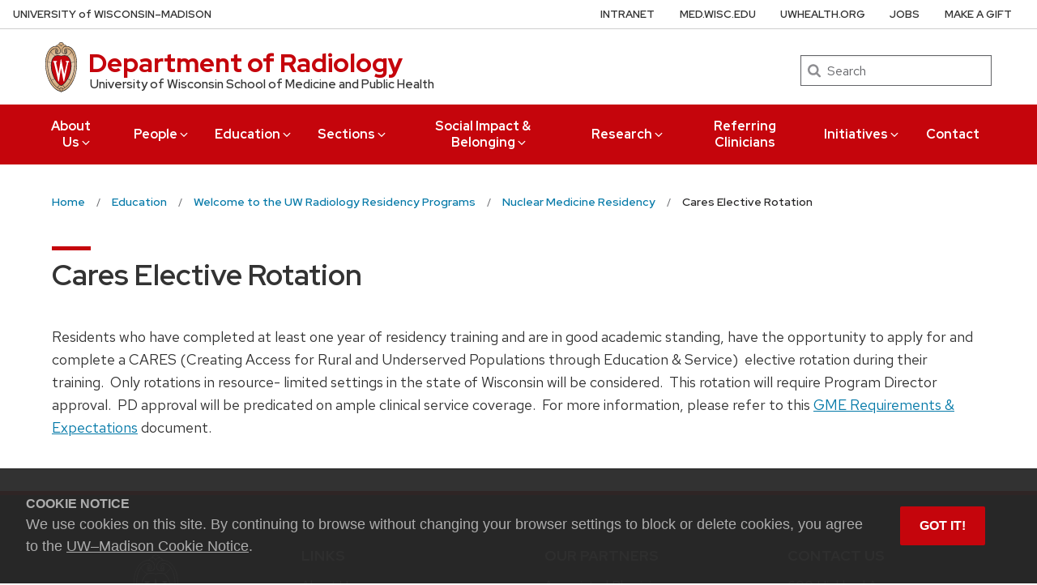

--- FILE ---
content_type: text/html; charset=UTF-8
request_url: https://radiology.wisc.edu/education/residency/nuclear-medicine-residency/cares-elective-rotation/
body_size: 16818
content:
<!DOCTYPE html>
<html lang="en-US" class="no-js">
<head>
			<!-- Global site tag (gtag.js) - Google Analytics -->
		<script async src="https://www.googletagmanager.com/gtag/js?id=G-BYP406QS5P"></script>
		<script>
			window.dataLayer = window.dataLayer || [];
			function gtag(){dataLayer.push(arguments);}
			gtag('js', new Date());
			gtag('config', 'G-BYP406QS5P');
		</script>

		<meta http-equiv="X-UA-Compatible" content="IE=edge">
	<meta charset="UTF-8">
	<meta name="viewport" content="width=device-width, initial-scale=1">
	<link rel="profile" href="http://gmpg.org/xfn/11">
	    <link rel="apple-touch-icon" href="https://radiology.wisc.edu/wp-content/themes/uw-theme/dist/images/favicons/apple-touch-icon.png">
    <link rel="icon" type="image/png" sizes="32x32" href="https://radiology.wisc.edu/wp-content/themes/uw-theme/dist/images/favicons/favicon-32x32.png">
    <link rel="icon" type="image/png" sizes="16x16" href="https://radiology.wisc.edu/wp-content/themes/uw-theme/dist/images/favicons/favicon-16x16.png">
    <link rel="manifest" href="https://radiology.wisc.edu/wp-content/themes/uw-theme/dist/images/favicons/site.webmanifest">
    <link rel="mask-icon" href="https://radiology.wisc.edu/wp-content/themes/uw-theme/dist/images/favicons/safari-pinned-tab.svg" color="#c5050c">
    <link rel="icon" href="/favicon.ico">
    <meta name="msapplication-TileColor" content="#c5050c">
    <meta name="msapplication-config" content="https://radiology.wisc.edu/wp-content/themes/uw-theme/dist/images/favicons/browserconfig.xml">
    <meta name="theme-color" content="#ffffff">
    	<script>(function(H){H.className=H.className.replace(/\bno-js\b/,'')})(document.documentElement)</script>

	<title>Cares Elective Rotation &#8211; Department of Radiology &#8211; UW–Madison</title>
<meta name='robots' content='max-image-preview:large' />
<link rel='dns-prefetch' href='//code.jquery.com' />
<link rel='dns-prefetch' href='//cdn.wisc.cloud' />
<link rel="alternate" type="application/rss+xml" title="Department of Radiology &raquo; Feed" href="https://radiology.wisc.edu/feed/" />
<link rel="alternate" type="application/rss+xml" title="Department of Radiology &raquo; Comments Feed" href="https://radiology.wisc.edu/comments/feed/" />
<link rel='stylesheet' id='wp-block-library-css' href='https://radiology.wisc.edu/wp-includes/css/dist/block-library/style.min.css?ver=6.4.6' media='all' />
<style id='classic-theme-styles-inline-css'>
/*! This file is auto-generated */
.wp-block-button__link{color:#fff;background-color:#32373c;border-radius:9999px;box-shadow:none;text-decoration:none;padding:calc(.667em + 2px) calc(1.333em + 2px);font-size:1.125em}.wp-block-file__button{background:#32373c;color:#fff;text-decoration:none}
</style>
<style id='global-styles-inline-css'>
body{--wp--preset--color--black: #000000;--wp--preset--color--cyan-bluish-gray: #abb8c3;--wp--preset--color--white: #ffffff;--wp--preset--color--pale-pink: #f78da7;--wp--preset--color--vivid-red: #cf2e2e;--wp--preset--color--luminous-vivid-orange: #ff6900;--wp--preset--color--luminous-vivid-amber: #fcb900;--wp--preset--color--light-green-cyan: #7bdcb5;--wp--preset--color--vivid-green-cyan: #00d084;--wp--preset--color--pale-cyan-blue: #8ed1fc;--wp--preset--color--vivid-cyan-blue: #0693e3;--wp--preset--color--vivid-purple: #9b51e0;--wp--preset--gradient--vivid-cyan-blue-to-vivid-purple: linear-gradient(135deg,rgba(6,147,227,1) 0%,rgb(155,81,224) 100%);--wp--preset--gradient--light-green-cyan-to-vivid-green-cyan: linear-gradient(135deg,rgb(122,220,180) 0%,rgb(0,208,130) 100%);--wp--preset--gradient--luminous-vivid-amber-to-luminous-vivid-orange: linear-gradient(135deg,rgba(252,185,0,1) 0%,rgba(255,105,0,1) 100%);--wp--preset--gradient--luminous-vivid-orange-to-vivid-red: linear-gradient(135deg,rgba(255,105,0,1) 0%,rgb(207,46,46) 100%);--wp--preset--gradient--very-light-gray-to-cyan-bluish-gray: linear-gradient(135deg,rgb(238,238,238) 0%,rgb(169,184,195) 100%);--wp--preset--gradient--cool-to-warm-spectrum: linear-gradient(135deg,rgb(74,234,220) 0%,rgb(151,120,209) 20%,rgb(207,42,186) 40%,rgb(238,44,130) 60%,rgb(251,105,98) 80%,rgb(254,248,76) 100%);--wp--preset--gradient--blush-light-purple: linear-gradient(135deg,rgb(255,206,236) 0%,rgb(152,150,240) 100%);--wp--preset--gradient--blush-bordeaux: linear-gradient(135deg,rgb(254,205,165) 0%,rgb(254,45,45) 50%,rgb(107,0,62) 100%);--wp--preset--gradient--luminous-dusk: linear-gradient(135deg,rgb(255,203,112) 0%,rgb(199,81,192) 50%,rgb(65,88,208) 100%);--wp--preset--gradient--pale-ocean: linear-gradient(135deg,rgb(255,245,203) 0%,rgb(182,227,212) 50%,rgb(51,167,181) 100%);--wp--preset--gradient--electric-grass: linear-gradient(135deg,rgb(202,248,128) 0%,rgb(113,206,126) 100%);--wp--preset--gradient--midnight: linear-gradient(135deg,rgb(2,3,129) 0%,rgb(40,116,252) 100%);--wp--preset--font-size--small: 13px;--wp--preset--font-size--medium: 20px;--wp--preset--font-size--large: 36px;--wp--preset--font-size--x-large: 42px;--wp--preset--spacing--20: 0.44rem;--wp--preset--spacing--30: 0.67rem;--wp--preset--spacing--40: 1rem;--wp--preset--spacing--50: 1.5rem;--wp--preset--spacing--60: 2.25rem;--wp--preset--spacing--70: 3.38rem;--wp--preset--spacing--80: 5.06rem;--wp--preset--shadow--natural: 6px 6px 9px rgba(0, 0, 0, 0.2);--wp--preset--shadow--deep: 12px 12px 50px rgba(0, 0, 0, 0.4);--wp--preset--shadow--sharp: 6px 6px 0px rgba(0, 0, 0, 0.2);--wp--preset--shadow--outlined: 6px 6px 0px -3px rgba(255, 255, 255, 1), 6px 6px rgba(0, 0, 0, 1);--wp--preset--shadow--crisp: 6px 6px 0px rgba(0, 0, 0, 1);}:where(.is-layout-flex){gap: 0.5em;}:where(.is-layout-grid){gap: 0.5em;}body .is-layout-flow > .alignleft{float: left;margin-inline-start: 0;margin-inline-end: 2em;}body .is-layout-flow > .alignright{float: right;margin-inline-start: 2em;margin-inline-end: 0;}body .is-layout-flow > .aligncenter{margin-left: auto !important;margin-right: auto !important;}body .is-layout-constrained > .alignleft{float: left;margin-inline-start: 0;margin-inline-end: 2em;}body .is-layout-constrained > .alignright{float: right;margin-inline-start: 2em;margin-inline-end: 0;}body .is-layout-constrained > .aligncenter{margin-left: auto !important;margin-right: auto !important;}body .is-layout-constrained > :where(:not(.alignleft):not(.alignright):not(.alignfull)){max-width: var(--wp--style--global--content-size);margin-left: auto !important;margin-right: auto !important;}body .is-layout-constrained > .alignwide{max-width: var(--wp--style--global--wide-size);}body .is-layout-flex{display: flex;}body .is-layout-flex{flex-wrap: wrap;align-items: center;}body .is-layout-flex > *{margin: 0;}body .is-layout-grid{display: grid;}body .is-layout-grid > *{margin: 0;}:where(.wp-block-columns.is-layout-flex){gap: 2em;}:where(.wp-block-columns.is-layout-grid){gap: 2em;}:where(.wp-block-post-template.is-layout-flex){gap: 1.25em;}:where(.wp-block-post-template.is-layout-grid){gap: 1.25em;}.has-black-color{color: var(--wp--preset--color--black) !important;}.has-cyan-bluish-gray-color{color: var(--wp--preset--color--cyan-bluish-gray) !important;}.has-white-color{color: var(--wp--preset--color--white) !important;}.has-pale-pink-color{color: var(--wp--preset--color--pale-pink) !important;}.has-vivid-red-color{color: var(--wp--preset--color--vivid-red) !important;}.has-luminous-vivid-orange-color{color: var(--wp--preset--color--luminous-vivid-orange) !important;}.has-luminous-vivid-amber-color{color: var(--wp--preset--color--luminous-vivid-amber) !important;}.has-light-green-cyan-color{color: var(--wp--preset--color--light-green-cyan) !important;}.has-vivid-green-cyan-color{color: var(--wp--preset--color--vivid-green-cyan) !important;}.has-pale-cyan-blue-color{color: var(--wp--preset--color--pale-cyan-blue) !important;}.has-vivid-cyan-blue-color{color: var(--wp--preset--color--vivid-cyan-blue) !important;}.has-vivid-purple-color{color: var(--wp--preset--color--vivid-purple) !important;}.has-black-background-color{background-color: var(--wp--preset--color--black) !important;}.has-cyan-bluish-gray-background-color{background-color: var(--wp--preset--color--cyan-bluish-gray) !important;}.has-white-background-color{background-color: var(--wp--preset--color--white) !important;}.has-pale-pink-background-color{background-color: var(--wp--preset--color--pale-pink) !important;}.has-vivid-red-background-color{background-color: var(--wp--preset--color--vivid-red) !important;}.has-luminous-vivid-orange-background-color{background-color: var(--wp--preset--color--luminous-vivid-orange) !important;}.has-luminous-vivid-amber-background-color{background-color: var(--wp--preset--color--luminous-vivid-amber) !important;}.has-light-green-cyan-background-color{background-color: var(--wp--preset--color--light-green-cyan) !important;}.has-vivid-green-cyan-background-color{background-color: var(--wp--preset--color--vivid-green-cyan) !important;}.has-pale-cyan-blue-background-color{background-color: var(--wp--preset--color--pale-cyan-blue) !important;}.has-vivid-cyan-blue-background-color{background-color: var(--wp--preset--color--vivid-cyan-blue) !important;}.has-vivid-purple-background-color{background-color: var(--wp--preset--color--vivid-purple) !important;}.has-black-border-color{border-color: var(--wp--preset--color--black) !important;}.has-cyan-bluish-gray-border-color{border-color: var(--wp--preset--color--cyan-bluish-gray) !important;}.has-white-border-color{border-color: var(--wp--preset--color--white) !important;}.has-pale-pink-border-color{border-color: var(--wp--preset--color--pale-pink) !important;}.has-vivid-red-border-color{border-color: var(--wp--preset--color--vivid-red) !important;}.has-luminous-vivid-orange-border-color{border-color: var(--wp--preset--color--luminous-vivid-orange) !important;}.has-luminous-vivid-amber-border-color{border-color: var(--wp--preset--color--luminous-vivid-amber) !important;}.has-light-green-cyan-border-color{border-color: var(--wp--preset--color--light-green-cyan) !important;}.has-vivid-green-cyan-border-color{border-color: var(--wp--preset--color--vivid-green-cyan) !important;}.has-pale-cyan-blue-border-color{border-color: var(--wp--preset--color--pale-cyan-blue) !important;}.has-vivid-cyan-blue-border-color{border-color: var(--wp--preset--color--vivid-cyan-blue) !important;}.has-vivid-purple-border-color{border-color: var(--wp--preset--color--vivid-purple) !important;}.has-vivid-cyan-blue-to-vivid-purple-gradient-background{background: var(--wp--preset--gradient--vivid-cyan-blue-to-vivid-purple) !important;}.has-light-green-cyan-to-vivid-green-cyan-gradient-background{background: var(--wp--preset--gradient--light-green-cyan-to-vivid-green-cyan) !important;}.has-luminous-vivid-amber-to-luminous-vivid-orange-gradient-background{background: var(--wp--preset--gradient--luminous-vivid-amber-to-luminous-vivid-orange) !important;}.has-luminous-vivid-orange-to-vivid-red-gradient-background{background: var(--wp--preset--gradient--luminous-vivid-orange-to-vivid-red) !important;}.has-very-light-gray-to-cyan-bluish-gray-gradient-background{background: var(--wp--preset--gradient--very-light-gray-to-cyan-bluish-gray) !important;}.has-cool-to-warm-spectrum-gradient-background{background: var(--wp--preset--gradient--cool-to-warm-spectrum) !important;}.has-blush-light-purple-gradient-background{background: var(--wp--preset--gradient--blush-light-purple) !important;}.has-blush-bordeaux-gradient-background{background: var(--wp--preset--gradient--blush-bordeaux) !important;}.has-luminous-dusk-gradient-background{background: var(--wp--preset--gradient--luminous-dusk) !important;}.has-pale-ocean-gradient-background{background: var(--wp--preset--gradient--pale-ocean) !important;}.has-electric-grass-gradient-background{background: var(--wp--preset--gradient--electric-grass) !important;}.has-midnight-gradient-background{background: var(--wp--preset--gradient--midnight) !important;}.has-small-font-size{font-size: var(--wp--preset--font-size--small) !important;}.has-medium-font-size{font-size: var(--wp--preset--font-size--medium) !important;}.has-large-font-size{font-size: var(--wp--preset--font-size--large) !important;}.has-x-large-font-size{font-size: var(--wp--preset--font-size--x-large) !important;}
.wp-block-navigation a:where(:not(.wp-element-button)){color: inherit;}
:where(.wp-block-post-template.is-layout-flex){gap: 1.25em;}:where(.wp-block-post-template.is-layout-grid){gap: 1.25em;}
:where(.wp-block-columns.is-layout-flex){gap: 2em;}:where(.wp-block-columns.is-layout-grid){gap: 2em;}
.wp-block-pullquote{font-size: 1.5em;line-height: 1.6;}
</style>
<link rel='stylesheet' id='uwmadison-fonts-css' href='https://radiology.wisc.edu/wp-content/themes/radiology-uw-theme-child/styles/fonts/uw-rh/fonts.0.0.1.css?ver=6.4.6' media='all' />
<link rel='stylesheet' id='uwmadison-style-css' href='https://radiology.wisc.edu/wp-content/themes/radiology-uw-theme-child/styles/main.min.css?ver=1.25.0' media='all' />
<link rel='stylesheet' id='radiology-style-css' href='https://radiology.wisc.edu/wp-content/themes/radiology-uw-theme-child/style.css?ver=1.1.0-uw1.16.0' media='all' />
<link rel='stylesheet' id='dashicons-css' href='https://radiology.wisc.edu/wp-includes/css/dashicons.min.css?ver=6.4.6' media='all' />
<link rel='stylesheet' id='vertical-menu-css' href='https://radiology.wisc.edu/wp-content/themes/radiology-uw-theme-child/styles/vertical-menu.css?ver=6.4.6' media='all' />
<link rel='stylesheet' id='faculty-list-css' href='https://radiology.wisc.edu/wp-content/themes/radiology-uw-theme-child/styles/faculty-list.css?ver=6.4.6' media='all' />
<link rel='stylesheet' id='featherlight-lightbox-css' href='https://radiology.wisc.edu/wp-content/themes/radiology-uw-theme-child/vendor/styles/featherlight.min.css?ver=6.4.6' media='all' />
<link rel='stylesheet' id='featherlight-custom-css' href='https://radiology.wisc.edu/wp-content/themes/radiology-uw-theme-child/styles/featherlight-custom.css?ver=6.4.6' media='all' />
<!--[if lt IE 10]>
<link rel='stylesheet' id='uwmadison-ie-css' href='https://radiology.wisc.edu/wp-content/themes/uw-theme/dist/css/ie.css?ver=1.16.0' media='all' />
<![endif]-->
<link rel="https://api.w.org/" href="https://radiology.wisc.edu/wp-json/" /><link rel="alternate" type="application/json" href="https://radiology.wisc.edu/wp-json/wp/v2/pages/21905" /><link rel="EditURI" type="application/rsd+xml" title="RSD" href="https://radiology.wisc.edu/xmlrpc.php?rsd" />

<link rel="canonical" href="https://radiology.wisc.edu/education/residency/nuclear-medicine-residency/cares-elective-rotation/" />
<link rel='shortlink' href='https://radiology.wisc.edu/?p=21905' />
<link rel="alternate" type="application/json+oembed" href="https://radiology.wisc.edu/wp-json/oembed/1.0/embed?url=https%3A%2F%2Fradiology.wisc.edu%2Feducation%2Fresidency%2Fnuclear-medicine-residency%2Fcares-elective-rotation%2F" />
<link rel="alternate" type="text/xml+oembed" href="https://radiology.wisc.edu/wp-json/oembed/1.0/embed?url=https%3A%2F%2Fradiology.wisc.edu%2Feducation%2Fresidency%2Fnuclear-medicine-residency%2Fcares-elective-rotation%2F&#038;format=xml" />
    <!-- Generic meta tags -->
    <meta name="description" content="Residents who have completed at least one year of residency training and are in good academic standing, have the opportunity to apply for and complete a CARES (Creating Access for Rural and Underserved Populations through Education &amp; Service)  elective rotation during their training.  Only rotations in resource- limited settings in the state of Wisconsin will&hellip;" />

    <!-- Open Graph meta tags -->
    <meta property="og:title" content="Cares Elective Rotation" />
	<meta property="og:url" content="https://radiology.wisc.edu/education/residency/nuclear-medicine-residency/cares-elective-rotation/" />
	<meta property="og:description" content="Residents who have completed at least one year of residency training and are in good academic standing, have the opportunity to apply for and complete a CARES (Creating Access for Rural and Underserved Populations through Education &amp; Service)  elective rotation during their training.  Only rotations in resource- limited settings in the state of Wisconsin will&hellip;" />
	<meta property="og:site_name" content="Department of Radiology" />

    <meta property="og:type" content="website" />
    
    
    <!-- Schema.org meta tags -->
    <meta itemprop="name" content="Cares Elective Rotation">
	<meta itemprop="description" content="Residents who have completed at least one year of residency training and are in good academic standing, have the opportunity to apply for and complete a CARES (Creating Access for Rural and Underserved Populations through Education &amp; Service)  elective rotation during their training.  Only rotations in resource- limited settings in the state of Wisconsin will&hellip;">
    
    <!-- Twitter meta tags -->
    <meta name="twitter:card" content="summary" />
    <meta name="twitter:title" content="Cares Elective Rotation" />
	<meta name="twitter:description" content="Residents who have completed at least one year of residency training and are in good academic standing, have the opportunity to apply for and complete a CARES (Creating Access for Rural and Underserved Populations through Education &amp; Service)  elective rotation during their training.  Only rotations in resource- limited settings in the state of Wisconsin will&hellip;" />
    		<style id="wp-custom-css">
			.div1 {
    margin-top: -10!important;
    margin-bottom: -10!important;
		padding: 0!important;
}

.div2 {
    margin-top: -10!important;
    margin-bottom: -10!important;
		padding-top: 0!important;
		padding-bottom: 10!important;
}
.div3 {
    margin-top: -10!important;
    margin-bottom: -10!important;
		padding-top: 10!important;
		padding-bottom: 0!important;
}		</style>
		
	</head>

<body class="page-template-default page page-id-21905 page-child parent-pageid-3180 uw-body-font-serif uw-white-bg single-author singular">
<a class="show-on-focus" href="#main" id="skip-link">Skip to main content</a>

	
	<div class="uw-global-bar uw-global-bar-inverse" role="navigation">
		<a class="uw-global-name-link" href="https://www.wisc.edu" aria-label="University of Wisconsin Madison home page">U<span>niversity <span class="uw-of">of</span> </span>W<span>isconsin</span>–Madison</a>
	</div>
	<header class="uw-header uw-has-search">
		<div class="uw-header-container">
			<div class="uw-header-crest-title">
				<div class="uw-header-crest">
  <a href="https://radiology.wisc.edu/" aria-hidden="true" tabindex="-1"><svg viewBox="0 0 55.5 87.28" version="1.1" role="img" focusable="false" aria-hidden="true" aria-labelledby="dynid6978d9df8d2b99.38775103">
      <title id="dynid6978d9df8d2b99.38775103">UW Crest</title>
      <style>
        .cls-1{fill:url(#Web_Shield_blend);}
        .cls-2{fill:#282728;}
        .cls-3{fill:#c5050c;}
        .cls-4{fill:#fff;}
      </style>
      <g>

        <radialGradient id="Web_Shield_blend" cx="46.25" cy="16.57" r="33.44" gradientTransform="translate(-22.22 26.01) scale(1.09 1.09)" gradientUnits="userSpaceOnUse"><stop offset="0.17" stop-color="#fff"/><stop offset="0.3" stop-color="#f6ede4"/><stop offset="0.69" stop-color="#debe9b"/><stop offset="0.87" stop-color="#d4ac7f"/></radialGradient>
      </g>
      <path id="Gold_gradient" data-name="Gold gradient" class="cls-1" d="M28,87.36a3.78,3.78,0,0,1-1.05-1.16l-0.06-.09-0.11,0C8.65,81.86-1.45,54,.83,31.71a47.71,47.71,0,0,1,1.29-7.25,35.39,35.39,0,0,1,2.33-6.39,23.55,23.55,0,0,1,3.75-5.65A14.7,14.7,0,0,1,19,7.28,0.33,0.33,0,0,0,19.33,7,5.49,5.49,0,0,1,23.21,4.4l0.19,0,0-.19A4.69,4.69,0,0,1,28,.64a4.76,4.76,0,0,1,4.56,3.54l0,0.19,0.19,0A5.51,5.51,0,0,1,36.67,7a0.32,0.32,0,0,0,.37.26,14.7,14.7,0,0,1,10.77,5.13,24,24,0,0,1,4.24,6.71l0.23,0.55a42.56,42.56,0,0,1,2.89,12C57.45,54,47.35,81.86,29.23,86.08l-0.11,0-0.06.09A3.78,3.78,0,0,1,28,87.36Z" transform="translate(-0.25 -0.36)"/><path id="Black" class="cls-2" d="M55.43,31.68a49.49,49.49,0,0,0-.86-5.5,39.81,39.81,0,0,0-1.39-4.93,31.29,31.29,0,0,0-2.23-4.93,22.63,22.63,0,0,0-3-4.1A14.94,14.94,0,0,0,37,7H36.94a5.77,5.77,0,0,0-4.16-2.91,4.93,4.93,0,0,0-9.56,0A5.77,5.77,0,0,0,19.06,7H19A14.94,14.94,0,0,0,8,12.23a22.63,22.63,0,0,0-3,4.1,31.29,31.29,0,0,0-2.23,4.93,39.81,39.81,0,0,0-1.39,4.93,49.49,49.49,0,0,0-.86,5.5C-1.73,54.3,8.44,82.1,26.73,86.36A3.17,3.17,0,0,0,28,87.64a3.17,3.17,0,0,0,1.27-1.28C47.56,82.1,57.73,54.3,55.43,31.68ZM28,1.23A3.9,3.9,0,0,1,31.93,4a4.86,4.86,0,0,0-3.86,2.47,0.17,0.17,0,0,1-.07.09,0.15,0.15,0,0,1-.07-0.09A4.86,4.86,0,0,0,24.07,4,3.9,3.9,0,0,1,28,1.23ZM26.14,5.52a3.51,3.51,0,0,1,1.59,2.11A0.46,0.46,0,0,0,28,8a0.46,0.46,0,0,0,.27-0.42,3.51,3.51,0,0,1,1.59-2.11,4.19,4.19,0,0,1,6,1.58,13.38,13.38,0,0,0-1.67.42,6.6,6.6,0,0,0-2.38,1.32,9.4,9.4,0,0,0-3,6.1c-0.67,7.31,7.72,6.16,8.14,6.13,1.08,0,1.9-1.71,1.9-4s-0.84-4-1.9-4c-0.65,0-1.77.52-1.88,2.55C35,17.1,35.7,19,36.6,19.11c0.47,0.06.89-.76,1-1.6s0.06-1.87-.59-2a0.38,0.38,0,0,0-.46.28A3.83,3.83,0,0,1,37,17.1c0,1.25-1.28.63-1.12-1.36C36,14,36.89,14.09,36.93,14.09c0.5,0,1.26,1,1.26,3,0,1.75-.84,3.63-2.46,2.65-1.36-1-1.89-3.28-1.52-5,0.17-.81.87-3,3.13-3,3.26,0,6.3,1.71,8.72,4.9-0.27.85-1.95,4.1-7.28,7.21l-0.29.15a11,11,0,0,0-4.93-1,27.07,27.07,0,0,0-4.64.74,4.09,4.09,0,0,1-.92.15h0a4.09,4.09,0,0,1-.92-0.15A27.07,27.07,0,0,0,22.44,23a11,11,0,0,0-4.93,1l-0.29-.15c-5.34-3.11-7-6.36-7.28-7.21,2.42-3.19,5.46-4.9,8.72-4.9,2.26,0,3,2.21,3.13,3,0.38,1.77-.16,4.05-1.52,5-1.61,1-2.46-.9-2.46-2.65,0-2,.76-3,1.26-3,0,0,.94-0.11,1.09,1.65,0.17,2-1.09,2.61-1.12,1.36a3.83,3.83,0,0,1,.39-1.34A0.38,0.38,0,0,0,19,15.48c-0.65.16-.71,1.3-0.59,2s0.56,1.66,1,1.6c0.9-.12,1.6-2,1.52-3.44-0.1-2-1.23-2.55-1.88-2.55-1.06,0-1.9,1.71-1.9,4s0.82,4,1.9,4c0.42,0,8.81,1.18,8.14-6.13a9.4,9.4,0,0,0-3-6.1,6.6,6.6,0,0,0-2.38-1.32A13.38,13.38,0,0,0,20.1,7.1,4.19,4.19,0,0,1,26.14,5.52ZM10.28,36.18A32.49,32.49,0,0,0,10,39.49a44.42,44.42,0,0,0,2,15.25,49.48,49.48,0,0,0,4.13,9.32A11.48,11.48,0,0,1,11,66.39,66.66,66.66,0,0,1,4.53,34.57,16.13,16.13,0,0,0,10.28,36.18ZM4.56,34c0.44-7.31,2.29-13.05,5-16.87,0.48,1.24,2.57,4.35,7.39,7.18-4.1,2.47-6,7.56-6.58,11.36A15.81,15.81,0,0,1,4.56,34ZM16.41,64.53c3.08,5.3,6.12,8.46,8.45,10.13A11.54,11.54,0,0,1,21.32,79c-4-2.7-7.4-7-10.07-12.13A11.81,11.81,0,0,0,16.41,64.53ZM25.33,75A12.2,12.2,0,0,0,28,76.46,12.2,12.2,0,0,0,30.67,75a12,12,0,0,0,3.53,4.34,18.69,18.69,0,0,1-3.58,1.78s0-.09,0-0.13c-0.26-1.32-2-1.59-2.61-1.59s-2.35.27-2.61,1.59c0,0,0,.09,0,0.13a18.69,18.69,0,0,1-3.58-1.78A12,12,0,0,0,25.33,75Zm5.81-.32c2.33-1.67,5.37-4.83,8.45-10.13a11.81,11.81,0,0,0,5.16,2.36C42.08,72,38.69,76.32,34.68,79A11.54,11.54,0,0,1,31.14,74.66Zm8.72-10.61A49.48,49.48,0,0,0,44,54.73a44.1,44.1,0,0,0,1.66-7.32A44.34,44.34,0,0,0,46,39.49a32.49,32.49,0,0,0-.32-3.31,16.13,16.13,0,0,0,5.75-1.61A66.66,66.66,0,0,1,45,66.39,11.48,11.48,0,0,1,39.86,64.05Zm5.78-28.4c-0.62-3.8-2.5-8.8-6.58-11.36,4.82-2.83,6.92-5.94,7.39-7.18,2.69,3.82,4.55,9.56,5,16.87A15.81,15.81,0,0,1,45.64,35.65ZM25,84.76a23.29,23.29,0,0,1-5.87-2.93,27.5,27.5,0,0,1-3.25-2.62,31.1,31.1,0,0,1-2.35-2.47q-0.76-.88-1.46-1.81a47.49,47.49,0,0,1-5.58-9.69A63.9,63.9,0,0,1,3.09,55,70.46,70.46,0,0,1,1.3,44.19a64.57,64.57,0,0,1-.07-10.84C1.4,31.43,1.63,29.5,2,27.59A39.32,39.32,0,0,1,3.4,22a31,31,0,0,1,2.1-4.86,20.93,20.93,0,0,1,3.15-4.44,16.19,16.19,0,0,1,4-3.1,13.93,13.93,0,0,1,1.93-.87q0.51-.18,1-0.32a8.82,8.82,0,0,1,1-.26,14,14,0,0,1,2.56-.21,7.58,7.58,0,0,1,3.88,1,8,8,0,0,1,3.34,6c0.39,4.52-4.21,5.23-5.11,5.22-0.14,0-.21-0.13.24-0.59a6.53,6.53,0,0,0,1-5.1c-0.44-2.07-1.9-3.69-4-3.69a11.16,11.16,0,0,0-8.12,3.89A22.78,22.78,0,0,0,6,22.61,42.69,42.69,0,0,0,3.76,34,62.43,62.43,0,0,0,4,44.63,68.71,68.71,0,0,0,5.94,55.22a60.82,60.82,0,0,0,3.53,9.85,43.36,43.36,0,0,0,5.48,9A25.89,25.89,0,0,0,23.08,81a18.15,18.15,0,0,0,2.21,1A6.71,6.71,0,0,0,26,85,6.63,6.63,0,0,1,25,84.76Zm3.29,1.55a0.6,0.6,0,0,1-.31.21,0.6,0.6,0,0,1-.31-0.21,6.49,6.49,0,0,1-1.51-5.17c0.12-.64,1.2-0.93,1.82-0.94s1.7,0.3,1.82.94A6.49,6.49,0,0,1,28.31,86.3ZM54.7,44.19A70.46,70.46,0,0,1,52.91,55a63.9,63.9,0,0,1-3.42,10.2,47.49,47.49,0,0,1-5.58,9.69q-0.7.93-1.46,1.81a31.1,31.1,0,0,1-2.35,2.47,27.5,27.5,0,0,1-3.25,2.62A23.29,23.29,0,0,1,31,84.76,6.63,6.63,0,0,1,30,85a6.71,6.71,0,0,0,.67-3.1,18.15,18.15,0,0,0,2.21-1,25.89,25.89,0,0,0,8.13-6.87,43.36,43.36,0,0,0,5.48-9,60.82,60.82,0,0,0,3.53-9.85A68.71,68.71,0,0,0,52,44.63,62.43,62.43,0,0,0,52.24,34,42.69,42.69,0,0,0,50,22.61a22.78,22.78,0,0,0-4.47-7.87,11.16,11.16,0,0,0-8.12-3.89c-2.12,0-3.58,1.62-4,3.69a6.53,6.53,0,0,0,1,5.1c0.45,0.46.38,0.59,0.24,0.59-0.9,0-5.51-.71-5.11-5.22a8,8,0,0,1,3.34-6,7.58,7.58,0,0,1,3.88-1,14,14,0,0,1,2.56.21,8.77,8.77,0,0,1,1,.26q0.52,0.14,1,.32a13.93,13.93,0,0,1,1.93.87,16.19,16.19,0,0,1,4,3.1,20.93,20.93,0,0,1,3.15,4.44A31,31,0,0,1,52.6,22,39.32,39.32,0,0,1,54,27.59c0.35,1.91.58,3.84,0.74,5.77A64.57,64.57,0,0,1,54.7,44.19Z" transform="translate(-0.25 -0.36)"/><path id="Red" class="cls-3" d="M45,39.63c-0.11-2.69-.9-10.9-6.48-14.46A9.41,9.41,0,0,0,34.18,24c-2.74-.18-4.77.87-6.14,0.91H28c-1.37,0-3.42-1.09-6.16-.91a9.35,9.35,0,0,0-4.37,1.21C11.85,28.73,11.07,36.94,11,39.63a43.52,43.52,0,0,0,3.54,19C18.36,67.12,23,73.14,27.63,75.19L28,75.35l0.37-.16c4.61-2,9.27-8.06,13.14-16.57A43.53,43.53,0,0,0,45,39.63Z" transform="translate(-0.25 -0.36)"/><path id="W" class="cls-4" d="M36.3,33.18V35L36.67,35h0.18a1.17,1.17,0,0,1,.82.28,1.27,1.27,0,0,1,.21,1.11s-3.74,16.19-4.45,19.27c-0.82-3.9-5.26-25.18-5.26-25.18l0-.09H27.27v0.1L23.4,55.32,19,36.37a2.7,2.7,0,0,1,0-.28,1.27,1.27,0,0,1,.31-1A1,1,0,0,1,20,34.92l0.37,0v-1.8H14.13v1.76l0.28,0a1.16,1.16,0,0,1,.95.83L23,68.48l0,0.09h1.1v-0.1l3.56-23.3,4.53,23.31,0,0.09h1l7.25-32.78a1,1,0,0,1,1-.75h0.07l0.36,0V33.18H36.3Z" transform="translate(-0.25 -0.36)"/>
    </svg></a>
</div>				<div class="uw-title-tagline">
										<div id="site-title" class="uw-site-title uw-red-title ">
						<a href="https://radiology.wisc.edu/" rel="home">Department of Radiology</a>
					</div>

					
											<div id="site-description" class="uw-site-tagline">University of Wisconsin School of Medicine and Public Health</div>
									</div>
			</div>
								<div class="uw-header-search">
						  <form role="search" class="uw-search-form" method="get" id="searchform" action="https://radiology.wisc.edu/">
    <label for="s" class="show-for-sr">Search</label>
    <input type="text" class="field uw-search-input" name="s" id="s" placeholder="Search" />
    <input type="submit" class="submit uw-search-submit uw-button" name="submit" id="searchsubmit" value="Search" />
  </form>
					</div>
					</div>
	</header><!-- #branding -->

	
			<button class="uw-mobile-menu-button-bar " aria-label="Open menu" aria-expanded="false" aria-controls="uw-top-menus"><span>Menu</span><svg viewBox="0 0 1024 1024" version="1.1" role="img" focusable="false" aria-labelledby="dynid6978d9df8d7392.31421024">
      <title id="dynid6978d9df8d7392.31421024">open menu</title>
      <path class="path1" d="M128 256h768v86h-768v-86zM128 554v-84h768v84h-768zM128 768v-86h768v86h-768z"/>
    </svg><svg viewBox="0 0 805 1024" version="1.1" role="img" focusable="false" aria-labelledby="dynid6978d9df8d7a80.84673163">
      <title id="dynid6978d9df8d7a80.84673163">close</title>
      <path class="path1" d="M741.714 755.429q0 22.857-16 38.857l-77.714 77.714q-16 16-38.857 16t-38.857-16l-168-168-168 168q-16 16-38.857 16t-38.857-16l-77.714-77.714q-16-16-16-38.857t16-38.857l168-168-168-168q-16-16-16-38.857t16-38.857l77.714-77.714q16-16 38.857-16t38.857 16l168 168 168-168q16-16 38.857-16t38.857 16l77.714 77.714q16 16 16 38.857t-16 38.857l-168 168 168 168q16 16 16 38.857z"/>
    </svg></button>

		<div id="uw-top-menus" class="uw-is-visible uw-horizontal uw-hidden" aria-hidden="false">
							<div class="uw-main-nav">
										<nav class="uw-nav-menu" aria-label="Main Menu">
						<ul id="uw-main-nav" class=""><li id="menu-item-27371" class="menu-item menu-item-type-post_type menu-item-object-page menu-item-has-children uw-dropdown menu-item-27371"><a href="https://radiology.wisc.edu/about-us/" aria-haspopup="true" aria-expanded="false">About Us<svg class="uw-caret" viewBox="0 0 1792 1792" version="1.1" role="img" focusable="false" aria-hidden="true" aria-labelledby="dynid6978d9df9d9903.80048513">
      <title id="dynid6978d9df9d9903.80048513">Expand</title>
      <path d="M1395 736q0 13-10 23l-466 466q-10 10-23 10t-23-10l-466-466q-10-10-10-23t10-23l50-50q10-10 23-10t23 10l393 393 393-393q10-10 23-10t23 10l50 50q10 10 10 23z"/>
    </svg><svg class="uw-caret" viewBox="0 0 1792 1792" version="1.1" role="img" focusable="false" aria-hidden="true" aria-labelledby="dynid6978d9df9d9e41.75309645">
      <title id="dynid6978d9df9d9e41.75309645">Collapse</title>
      <path d="M1395 1184q0 13-10 23l-50 50q-10 10-23 10t-23-10l-393-393-393 393q-10 10-23 10t-23-10l-50-50q-10-10-10-23t10-23l466-466q10-10 23-10t23 10l466 466q10 10 10 23z"/>
    </svg></a>
<ul aria-hidden="true"  aria-label="About Us submenu"  class="sub-menu uw-child-menu">
	<li id="menu-item-27372" class="menu-item menu-item-type-post_type menu-item-object-page menu-item-27372"><a href="https://radiology.wisc.edu/about-us/">About Us</a></li>
	<li id="menu-item-27375" class="menu-item menu-item-type-custom menu-item-object-custom menu-item-27375"><a href="https://radiology.wisc.edu/news/year/2026/page/1/">News</a></li>
	<li id="menu-item-27374" class="menu-item menu-item-type-post_type menu-item-object-page menu-item-27374"><a href="https://radiology.wisc.edu/history/">History</a></li>
	<li id="menu-item-27373" class="menu-item menu-item-type-post_type menu-item-object-page menu-item-27373"><a href="https://radiology.wisc.edu/jobs/">Jobs</a></li>
</ul>
</li>
<li id="menu-item-274" class="menu-item menu-item-type-custom menu-item-object-custom menu-item-has-children uw-dropdown menu-item-274"><a aria-haspopup="true" aria-expanded="false">People<svg class="uw-caret" viewBox="0 0 1792 1792" version="1.1" role="img" focusable="false" aria-hidden="true" aria-labelledby="dynid6978d9df9db368.56074646">
      <title id="dynid6978d9df9db368.56074646">Expand</title>
      <path d="M1395 736q0 13-10 23l-466 466q-10 10-23 10t-23-10l-466-466q-10-10-10-23t10-23l50-50q10-10 23-10t23 10l393 393 393-393q10-10 23-10t23 10l50 50q10 10 10 23z"/>
    </svg><svg class="uw-caret" viewBox="0 0 1792 1792" version="1.1" role="img" focusable="false" aria-hidden="true" aria-labelledby="dynid6978d9df9db730.55809699">
      <title id="dynid6978d9df9db730.55809699">Collapse</title>
      <path d="M1395 1184q0 13-10 23l-50 50q-10 10-23 10t-23-10l-393-393-393 393q-10 10-23 10t-23-10l-50-50q-10-10-10-23t10-23l466-466q10-10 23-10t23 10l466 466q10 10 10 23z"/>
    </svg></a>
<ul aria-hidden="true"  aria-label="People submenu"  class="sub-menu uw-child-menu">
	<li id="menu-item-216" class="menu-item menu-item-type-post_type menu-item-object-page menu-item-216"><a href="https://radiology.wisc.edu/faculty/">Faculty</a></li>
	<li id="menu-item-25554" class="menu-item menu-item-type-post_type menu-item-object-page menu-item-25554"><a href="https://radiology.wisc.edu/staff-directory/">Staff</a></li>
</ul>
</li>
<li id="menu-item-6579" class="menu-item menu-item-type-custom menu-item-object-custom menu-item-has-children uw-dropdown menu-item-6579"><a href="https://www.radiology.wisc.edu/education/" aria-haspopup="true" aria-expanded="false">Education<svg class="uw-caret" viewBox="0 0 1792 1792" version="1.1" role="img" focusable="false" aria-hidden="true" aria-labelledby="dynid6978d9df9dc506.36474782">
      <title id="dynid6978d9df9dc506.36474782">Expand</title>
      <path d="M1395 736q0 13-10 23l-466 466q-10 10-23 10t-23-10l-466-466q-10-10-10-23t10-23l50-50q10-10 23-10t23 10l393 393 393-393q10-10 23-10t23 10l50 50q10 10 10 23z"/>
    </svg><svg class="uw-caret" viewBox="0 0 1792 1792" version="1.1" role="img" focusable="false" aria-hidden="true" aria-labelledby="dynid6978d9df9dc8b1.61741734">
      <title id="dynid6978d9df9dc8b1.61741734">Collapse</title>
      <path d="M1395 1184q0 13-10 23l-50 50q-10 10-23 10t-23-10l-393-393-393 393q-10 10-23 10t-23-10l-50-50q-10-10-10-23t10-23l466-466q10-10 23-10t23 10l466 466q10 10 10 23z"/>
    </svg></a>
<ul aria-hidden="true"  aria-label="Education submenu"  class="sub-menu uw-child-menu">
	<li id="menu-item-27463" class="menu-item menu-item-type-post_type menu-item-object-page current-page-ancestor menu-item-27463"><a href="https://radiology.wisc.edu/education/residency/">Residency</a></li>
	<li id="menu-item-20894" class="menu-item menu-item-type-post_type menu-item-object-page menu-item-20894"><a href="https://radiology.wisc.edu/education/fellowships/">Fellowships</a></li>
	<li id="menu-item-3328" class="menu-item menu-item-type-post_type menu-item-object-page menu-item-3328"><a href="https://radiology.wisc.edu/education/medical-students/">Medical Students</a></li>
	<li id="menu-item-3330" class="menu-item menu-item-type-post_type menu-item-object-page menu-item-3330"><a href="https://radiology.wisc.edu/conferences/">Conferences</a></li>
	<li id="menu-item-4752" class="menu-item menu-item-type-post_type menu-item-object-page menu-item-4752"><a href="https://radiology.wisc.edu/?page_id=4750">Resources</a></li>
	<li id="menu-item-3329" class="menu-item menu-item-type-post_type menu-item-object-page menu-item-3329"><a href="https://radiology.wisc.edu/?page_id=907">Public Service</a></li>
	<li id="menu-item-6583" class="menu-item menu-item-type-post_type menu-item-object-page menu-item-6583"><a href="https://radiology.wisc.edu/?page_id=6580">Online Resources</a></li>
	<li id="menu-item-20558" class="menu-item menu-item-type-post_type menu-item-object-page menu-item-20558"><a href="https://radiology.wisc.edu/education/training-verifications/">Training Verifications</a></li>
</ul>
</li>
<li id="menu-item-432" class="menu-item menu-item-type-post_type menu-item-object-page menu-item-has-children uw-dropdown menu-item-432"><a href="https://radiology.wisc.edu/sections/" aria-haspopup="true" aria-expanded="false">Sections<svg class="uw-caret" viewBox="0 0 1792 1792" version="1.1" role="img" focusable="false" aria-hidden="true" aria-labelledby="dynid6978d9df9de9f0.58059689">
      <title id="dynid6978d9df9de9f0.58059689">Expand</title>
      <path d="M1395 736q0 13-10 23l-466 466q-10 10-23 10t-23-10l-466-466q-10-10-10-23t10-23l50-50q10-10 23-10t23 10l393 393 393-393q10-10 23-10t23 10l50 50q10 10 10 23z"/>
    </svg><svg class="uw-caret" viewBox="0 0 1792 1792" version="1.1" role="img" focusable="false" aria-hidden="true" aria-labelledby="dynid6978d9df9dee16.27494859">
      <title id="dynid6978d9df9dee16.27494859">Collapse</title>
      <path d="M1395 1184q0 13-10 23l-50 50q-10 10-23 10t-23-10l-393-393-393 393q-10 10-23 10t-23-10l-50-50q-10-10-10-23t10-23l466-466q10-10 23-10t23 10l466 466q10 10 10 23z"/>
    </svg></a>
<ul aria-hidden="true"  aria-label="Sections submenu"  class="sub-menu uw-child-menu">
	<li id="menu-item-442" class="menu-item menu-item-type-post_type menu-item-object-page menu-item-442"><a href="https://radiology.wisc.edu/sections/abdominal-imaging-and-intervention/">Abdominal Imaging and Intervention</a></li>
	<li id="menu-item-441" class="menu-item menu-item-type-post_type menu-item-object-page menu-item-441"><a href="https://radiology.wisc.edu/sections/breast-imaging/">Breast Imaging and Intervention</a></li>
	<li id="menu-item-440" class="menu-item menu-item-type-post_type menu-item-object-page menu-item-440"><a href="https://radiology.wisc.edu/sections/cardiovascular-imaging/">Cardiovascular Imaging</a></li>
	<li id="menu-item-25223" class="menu-item menu-item-type-post_type menu-item-object-page menu-item-25223"><a href="https://radiology.wisc.edu/sections/clinical-imaging-physics/">Clinical Imaging Physics</a></li>
	<li id="menu-item-439" class="menu-item menu-item-type-post_type menu-item-object-page menu-item-439"><a href="https://radiology.wisc.edu/sections/community-radiology/">Community Radiology</a></li>
	<li id="menu-item-26064" class="menu-item menu-item-type-post_type menu-item-object-page menu-item-26064"><a href="https://radiology.wisc.edu/sections/emergency-radiology/">Emergency Radiology</a></li>
	<li id="menu-item-4153" class="menu-item menu-item-type-post_type menu-item-object-page menu-item-4153"><a href="https://radiology.wisc.edu/sections/imaging-sciences/">Imaging Sciences</a></li>
	<li id="menu-item-22012" class="menu-item menu-item-type-post_type menu-item-object-page menu-item-22012"><a href="https://radiology.wisc.edu/sections/informatics/">Informatics</a></li>
	<li id="menu-item-438" class="menu-item menu-item-type-post_type menu-item-object-page menu-item-438"><a href="https://radiology.wisc.edu/sections/interventional-radiology/">Interventional Radiology</a></li>
	<li id="menu-item-437" class="menu-item menu-item-type-post_type menu-item-object-page menu-item-437"><a href="https://radiology.wisc.edu/sections/musculoskeletal-imaging-and-intervention/">Musculoskeletal Imaging and Intervention</a></li>
	<li id="menu-item-436" class="menu-item menu-item-type-post_type menu-item-object-page menu-item-436"><a href="https://radiology.wisc.edu/sections/neuroradiology/">Neuroradiology</a></li>
	<li id="menu-item-435" class="menu-item menu-item-type-post_type menu-item-object-page menu-item-435"><a href="https://radiology.wisc.edu/sections/nuclear-medicinepet-imaging/">Nuclear Medicine and Molecular Imaging</a></li>
	<li id="menu-item-434" class="menu-item menu-item-type-post_type menu-item-object-page menu-item-434"><a href="https://radiology.wisc.edu/sections/pediatric-radiology/">Pediatric Radiology</a></li>
	<li id="menu-item-433" class="menu-item menu-item-type-post_type menu-item-object-page menu-item-433"><a href="https://radiology.wisc.edu/sections/thoracic-imaging/">Thoracic Imaging</a></li>
</ul>
</li>
<li id="menu-item-18625" class="menu-item menu-item-type-post_type menu-item-object-page menu-item-has-children uw-dropdown menu-item-18625"><a href="https://radiology.wisc.edu/social-impact-and-belonging/" aria-haspopup="true" aria-expanded="false">Social Impact &#038; Belonging<svg class="uw-caret" viewBox="0 0 1792 1792" version="1.1" role="img" focusable="false" aria-hidden="true" aria-labelledby="dynid6978d9df9e1cc6.30475002">
      <title id="dynid6978d9df9e1cc6.30475002">Expand</title>
      <path d="M1395 736q0 13-10 23l-466 466q-10 10-23 10t-23-10l-466-466q-10-10-10-23t10-23l50-50q10-10 23-10t23 10l393 393 393-393q10-10 23-10t23 10l50 50q10 10 10 23z"/>
    </svg><svg class="uw-caret" viewBox="0 0 1792 1792" version="1.1" role="img" focusable="false" aria-hidden="true" aria-labelledby="dynid6978d9df9e2078.77116758">
      <title id="dynid6978d9df9e2078.77116758">Collapse</title>
      <path d="M1395 1184q0 13-10 23l-50 50q-10 10-23 10t-23-10l-393-393-393 393q-10 10-23 10t-23-10l-50-50q-10-10-10-23t10-23l466-466q10-10 23-10t23 10l466 466q10 10 10 23z"/>
    </svg></a>
<ul aria-hidden="true"  aria-label="Social Impact &#038; Belonging submenu"  class="sub-menu uw-child-menu">
	<li id="menu-item-27815" class="menu-item menu-item-type-post_type menu-item-object-page menu-item-27815"><a href="https://radiology.wisc.edu/social-impact-and-belonging/">Social Impact &#038; Belonging</a></li>
	<li id="menu-item-19588" class="menu-item menu-item-type-post_type menu-item-object-page menu-item-19588"><a href="https://radiology.wisc.edu/social-impact-and-belonging/mentoring/">Mentoring</a></li>
	<li id="menu-item-20964" class="menu-item menu-item-type-post_type menu-item-object-page menu-item-20964"><a href="https://radiology.wisc.edu/women-professionals-in-radiology/">Women Professionals in Radiology</a></li>
	<li id="menu-item-19589" class="menu-item menu-item-type-post_type menu-item-object-page menu-item-19589"><a href="https://radiology.wisc.edu/social-impact-and-belonging/research-and-training/">Imaging Disparities Research and Training</a></li>
	<li id="menu-item-19590" class="menu-item menu-item-type-post_type menu-item-object-page menu-item-19590"><a href="https://radiology.wisc.edu/social-impact-and-belonging/resources/">Resources</a></li>
	<li id="menu-item-20589" class="menu-item menu-item-type-post_type menu-item-object-page menu-item-20589"><a href="https://radiology.wisc.edu/social-impact-and-belonging/health-equity-research-database/">Radiology Health Equity Research Database</a></li>
</ul>
</li>
<li id="menu-item-275" class="menu-item menu-item-type-post_type menu-item-object-page menu-item-has-children uw-dropdown menu-item-275"><a href="https://radiology.wisc.edu/research/" aria-haspopup="true" aria-expanded="false">Research<svg class="uw-caret" viewBox="0 0 1792 1792" version="1.1" role="img" focusable="false" aria-hidden="true" aria-labelledby="dynid6978d9df9e3a78.60390572">
      <title id="dynid6978d9df9e3a78.60390572">Expand</title>
      <path d="M1395 736q0 13-10 23l-466 466q-10 10-23 10t-23-10l-466-466q-10-10-10-23t10-23l50-50q10-10 23-10t23 10l393 393 393-393q10-10 23-10t23 10l50 50q10 10 10 23z"/>
    </svg><svg class="uw-caret" viewBox="0 0 1792 1792" version="1.1" role="img" focusable="false" aria-hidden="true" aria-labelledby="dynid6978d9df9e3e25.92433297">
      <title id="dynid6978d9df9e3e25.92433297">Collapse</title>
      <path d="M1395 1184q0 13-10 23l-50 50q-10 10-23 10t-23-10l-393-393-393 393q-10 10-23 10t-23-10l-50-50q-10-10-10-23t10-23l466-466q10-10 23-10t23 10l466 466q10 10 10 23z"/>
    </svg></a>
<ul aria-hidden="true"  aria-label="Research submenu"  class="sub-menu uw-child-menu">
	<li id="menu-item-12722" class="menu-item menu-item-type-post_type menu-item-object-page menu-item-12722"><a href="https://radiology.wisc.edu/research/">Research Home Page</a></li>
	<li id="menu-item-24899" class="menu-item menu-item-type-post_type menu-item-object-page menu-item-24899"><a href="https://radiology.wisc.edu/research-administration/">Research Administration</a></li>
	<li id="menu-item-583" class="menu-item menu-item-type-post_type menu-item-object-page menu-item-583"><a href="https://radiology.wisc.edu/research/services/">Services</a></li>
	<li id="menu-item-6076" class="menu-item menu-item-type-post_type menu-item-object-page menu-item-6076"><a href="https://radiology.wisc.edu/research/research-programs-and-labs/">Research Programs &#038; Labs</a></li>
	<li id="menu-item-6077" class="menu-item menu-item-type-post_type menu-item-object-page menu-item-6077"><a href="https://radiology.wisc.edu/research/modalities/">Modalities</a></li>
</ul>
</li>
<li id="menu-item-6078" class="menu-item menu-item-type-post_type menu-item-object-page menu-item-6078"><a href="https://radiology.wisc.edu/referring-clinicians/">Referring Clinicians</a></li>
<li id="menu-item-27369" class="menu-item menu-item-type-custom menu-item-object-custom menu-item-has-children uw-dropdown menu-item-27369"><a aria-haspopup="true" aria-expanded="false">Initiatives<svg class="uw-caret" viewBox="0 0 1792 1792" version="1.1" role="img" focusable="false" aria-hidden="true" aria-labelledby="dynid6978d9df9e55b5.54305966">
      <title id="dynid6978d9df9e55b5.54305966">Expand</title>
      <path d="M1395 736q0 13-10 23l-466 466q-10 10-23 10t-23-10l-466-466q-10-10-10-23t10-23l50-50q10-10 23-10t23 10l393 393 393-393q10-10 23-10t23 10l50 50q10 10 10 23z"/>
    </svg><svg class="uw-caret" viewBox="0 0 1792 1792" version="1.1" role="img" focusable="false" aria-hidden="true" aria-labelledby="dynid6978d9df9e5956.78755271">
      <title id="dynid6978d9df9e5956.78755271">Collapse</title>
      <path d="M1395 1184q0 13-10 23l-50 50q-10 10-23 10t-23-10l-393-393-393 393q-10 10-23 10t-23-10l-50-50q-10-10-10-23t10-23l466-466q10-10 23-10t23 10l466 466q10 10 10 23z"/>
    </svg></a>
<ul aria-hidden="true"  aria-label="Initiatives submenu"  class="sub-menu uw-child-menu">
	<li id="menu-item-27370" class="menu-item menu-item-type-post_type menu-item-object-page menu-item-27370"><a href="https://radiology.wisc.edu/chvi/">Center for High Value Imaging (CHVI)</a></li>
	<li id="menu-item-27555" class="menu-item menu-item-type-custom menu-item-object-custom menu-item-27555"><a href="https://ctecc.radiology.wisc.edu/">CT Education &#038; Collaboration Collective (C-TECC)</a></li>
</ul>
</li>
<li id="menu-item-27377" class="menu-item menu-item-type-custom menu-item-object-custom menu-item-27377"><a href="https://radiology.wisc.edu/contact/">Contact</a></li>
</ul>					</nav>
				</div>
										<div class="uw-secondary-nav">
											<nav class="uw-nav-menu uw-nav-menu-secondary uw-nav-menu-secondary-reverse" aria-label="Secondary Menu">
							<ul id="uw-secondary-nav" class="utility-menu"><li id="menu-item-125" class="menu-item menu-item-type-custom menu-item-object-custom menu-item-125"><a href="https://intranet.radiology.wisc.edu/">Intranet</a></li>
<li id="menu-item-126" class="menu-item menu-item-type-custom menu-item-object-custom menu-item-126"><a href="http://www.med.wisc.edu/">med.wisc.edu</a></li>
<li id="menu-item-127" class="menu-item menu-item-type-custom menu-item-object-custom menu-item-127"><a href="http://uwhealth.org">UWHealth.org</a></li>
<li id="menu-item-17518" class="menu-item menu-item-type-post_type menu-item-object-page menu-item-17518"><a href="https://radiology.wisc.edu/jobs/">Jobs</a></li>
<li id="menu-item-456" class="menu-item menu-item-type-post_type menu-item-object-page menu-item-456"><a href="https://radiology.wisc.edu/give/">Make a Gift</a></li>
</ul>						</nav>
				</div>
			
		</div>
	
	
    <nav class="breadcrumb-nav" aria-label="Breadcrumb">
      <ol itemscope itemtype="http://schema.org/BreadcrumbList" id="breadcrumbs" class="breadcrumb-nav__list breadcrumbs">

    
    <li itemprop="itemListElement" itemscope itemtype="http://schema.org/ListItem" class="breadcrumb-nav__item item-home">
              <a itemprop="item" href="https://radiology.wisc.edu/" class="breadcrumb-nav__link bread-link bread-home" title="Home" >
              <span itemprop="name">Home</span>
        <meta itemprop="position" content="1">
              </a>
          </li>

    
    <li itemprop="itemListElement" itemscope itemtype="http://schema.org/ListItem" class="breadcrumb-nav__item item-parent item-parent-270">
              <a itemprop="item" href="https://radiology.wisc.edu/education/" class="breadcrumb-nav__link bread-parent bread-parent-270" title="Education" >
              <span itemprop="name">Education</span>
        <meta itemprop="position" content="2">
              </a>
          </li>

    
    <li itemprop="itemListElement" itemscope itemtype="http://schema.org/ListItem" class="breadcrumb-nav__item item-parent item-parent-27166">
              <a itemprop="item" href="https://radiology.wisc.edu/education/residency/" class="breadcrumb-nav__link bread-parent bread-parent-27166" title="Welcome to the UW Radiology Residency Programs" >
              <span itemprop="name">Welcome to the UW Radiology Residency Programs</span>
        <meta itemprop="position" content="3">
              </a>
          </li>

    
    <li itemprop="itemListElement" itemscope itemtype="http://schema.org/ListItem" class="breadcrumb-nav__item item-parent item-parent-3180">
              <a itemprop="item" href="https://radiology.wisc.edu/education/residency/nuclear-medicine-residency/" class="breadcrumb-nav__link bread-parent bread-parent-3180" title="Nuclear Medicine Residency" >
              <span itemprop="name">Nuclear Medicine Residency</span>
        <meta itemprop="position" content="4">
              </a>
          </li>

    
    <li itemprop="itemListElement" itemscope itemtype="http://schema.org/ListItem" class="breadcrumb-nav__item item-current item-21905">
              <a itemprop="item" href="https://radiology.wisc.edu/education/residency/nuclear-medicine-residency/cares-elective-rotation/" class="breadcrumb-nav__link bread-current bread-21905" title="Cares Elective Rotation" aria-current="page">
              <span itemprop="name">Cares Elective Rotation</span>
        <meta itemprop="position" content="5">
              </a>
          </li>

    
      </ol>
    </nav>

    
<div id="page" class="content page-builder">

	<main id="main" class="site-main">
		
<article id="post-21905" class="post-21905 page type-page status-publish hentry">
    <header class="entry-header">
    <h1 class="page-title uw-mini-bar">Cares Elective Rotation</h1>  </header>
  
  <div class="entry-content">
    <div class="uw-outer-row row-1 has_text_block default-background"><div class="uw-inner-row"><div class="uw-column one-column"><div class="uw-pe uw-pe-text_block"><p><span style="font-weight: 400;">Residents who have completed at least one year of residency training and are in good academic standing, have the opportunity to apply for and complete a CARES (Creating Access for Rural and Underserved Populations through Education &amp; Service)</span><b>  </b><span style="font-weight: 400;">elective rotation during their training.  Only rotations in resource- limited settings in the state of Wisconsin will be considered.  This rotation will require Program Director approval.  PD approval will be predicated on ample clinical service coverage.  For more information, please refer to this </span><span style="font-weight: 400;"><a href="https://radiology.wisc.edu/wp-content/uploads/2023/08/CARES-Elective-Requirements-and-Expectations.pdf">GME Requirements &amp; Expectations</a> document</span><span style="font-weight: 400;">. </span></p>
</div></div></div></div>  </div>

</article>

	</main>

</div>



	<footer id="colophon" class="uw-footer">
		<div class="uw-footer-content">
			<div class="uw-logo">
				<a href="http://www.wisc.edu" aria-label="Link to main university website">
          <svg viewBox="0 0 326 216" version="1.1" role="img" focusable="false" aria-labelledby="dynid6978d9dfa70f30.64763987">
      <title id="dynid6978d9dfa70f30.64763987">University logo that links to main university website</title>
      <g>
        <path d="M21.3,195.1c-5.7-4.1-6.2-3.7-8.3-10.1l-7.3-23c-1.1-3.4-2.1-7.5-5.2-9.6v-0.2h9.1c-0.2,1.4,0.4,3.3,0.7,4.5l9.3,28.9           l7.3-23.7c1.2-3.8,2.4-7.8-1-9.6v-0.2h8.8c-0.4,1.6,0.1,3.5,0.9,6.3l8.7,27l7-22.8c1.1-3.5,3.2-8.6-1.7-10.3v-0.2h9.6l-13.1,42.8           c-5.7-3.9-6.2-3.6-8.2-10L31,163.7L21.3,195.1z"/>
        <path d="M64.5,161.1c0-2.9,0.4-7.4-2.7-8.6v-0.2h11.8v0.2c-3.1,1.2-2.7,5.8-2.7,8.6v23.5c0,2.8-0.4,7.3,2.7,8.5v0.2H61.7v-0.2           c3.1-1.1,2.7-5.7,2.7-8.5V161.1z"/>
        <path d="M102.2,159.7c-2.4-2.5-6.3-3.9-9.8-3.9c-3.5,0-8,1.4-8,5.7c0,8.5,21.4,8.4,21.4,19.9c0,6.7-7,12.9-16.7,12.9           c-3.8,0-7.6-0.6-11.1-1.9l-1.8-7.8c3.7,3.2,8.8,5.2,13.6,5.2c3.5,0,8.9-2.1,8.9-6.5c0-9.7-21.4-8-21.4-21.2c0-7.8,8-10.8,15.6-10.8           c3.1,0,6.3,0.4,9.3,1.4V159.7z"/>
        <path d="M141.5,160c-3.4-2.2-7.4-3.5-11.5-3.5c-8.6,0-14.6,6.3-14.6,15.3c0,9.2,6.2,17.3,15.8,17.3c4.7,0,9.3-1.7,13.3-3.9h0.2           l-3.2,7.2c-2.9,1.4-6.2,1.9-9.4,1.9c-14.7,0-23.8-8.2-23.8-21.5c0-12.9,9.1-21.4,21.8-21.4c3.8,0,7.7,0.7,11.3,1.6V160z"/>
        <path d="M189.9,172.3c0,12.7-10.5,21.9-22.9,21.9c-12.3,0-22.7-8.8-22.7-21.6c0-11.8,10.3-21.7,23.3-21.4           C180.7,151.2,189.9,161.1,189.9,172.3z M151.3,172.1c0,8.7,6.2,17.7,15.9,17.7c9.5,0,15.5-6.9,15.5-16.2c0-9.1-5.8-17.9-15.6-17.9           C157.5,155.7,151.3,162.7,151.3,172.1z"/>
        <path d="M199.3,185.2c0,3.5-0.1,6,3.2,7.9v0.2h-11v-0.2c3.3-1.9,3.3-4.4,3.3-7.9v-24.8c0-3.5,0-6-3.2-7.8v-0.2h9.1v0.1           c0.2,0.7,0.5,1.1,0.9,1.6l0.9,1.2l22.8,28.8v-23.6c0-3.5,0.1-6-3.2-7.8v-0.2h11v0.2c-3.2,1.9-3.2,4.4-3.2,7.8v34.9           c-4.4-1.5-6.4-3.5-9.1-7.1l-21.4-27.1V185.2z"/>
        <path d="M261.2,159.7c-2.4-2.5-6.3-3.9-9.8-3.9c-3.5,0-8,1.4-8,5.7c0,8.5,21.4,8.4,21.4,19.9c0,6.7-7,12.9-16.7,12.9           c-3.8,0-7.6-0.6-11.1-1.9l-1.8-7.8c3.7,3.2,8.8,5.2,13.6,5.2c3.5,0,8.9-2.1,8.9-6.5c0-9.7-21.4-8-21.4-21.2c0-7.8,8-10.8,15.6-10.8           c3.1,0,6.3,0.4,9.3,1.4V159.7z"/>
        <path d="M270.7,161.1c0-2.9,0.4-7.4-2.7-8.6v-0.2h11.8v0.2c-3.1,1.2-2.7,5.8-2.7,8.6v23.5c0,2.8-0.4,7.3,2.7,8.5v0.2H268v-0.2           c3.1-1.1,2.7-5.7,2.7-8.5V161.1z"/>
        <path d="M291.8,185.2c0,3.5-0.1,6,3.2,7.9v0.2h-11v-0.2c3.3-1.9,3.3-4.4,3.3-7.9v-24.8c0-3.5,0-6-3.2-7.8v-0.2h9.1v0.1           c0.2,0.7,0.5,1.1,0.9,1.6l0.9,1.2l22.8,28.8v-23.6c0-3.5,0.1-6-3.2-7.8v-0.2h11v0.2c-3.2,1.9-3.2,4.4-3.2,7.8v34.9           c-4.4-1.5-6.4-3.5-9.1-7.1l-21.4-27.1V185.2z"/>
      </g>
      <g>
        <path d="M11.7,203.2v7c0,2.7,1.5,3.5,3,3.5c1.7,0,3-0.8,3-3.5v-7h1.5v6.9c0,3.8-2.1,4.8-4.5,4.8c-2.4,0-4.5-1.2-4.5-4.7v-7H11.7z"/>
        <path d="M22.3,214.8v-11.6h2c1.7,2.7,5.3,8.5,5.9,9.7h0c-0.1-1.5-0.1-3.3-0.1-5.2v-4.5h1.4v11.6h-1.9c-1.5-2.5-5.3-8.7-6-10h0           c0.1,1.3,0.1,3.3,0.1,5.4v4.6H22.3z"/>
        <path d="M36.6,203.2v11.6h-1.5v-11.6H36.6z"/>
        <path d="M42.9,214.8l-4.2-11.6h1.6l2,5.8c0.6,1.7,1.2,3.4,1.4,4.5h0c0.2-0.9,0.9-2.7,1.5-4.4l2.1-5.8H49l-4.4,11.6H42.9z"/>
        <path d="M58.4,209.3h-5.7v4.1H59l-0.2,1.3h-7.6v-11.6h7.5v1.3h-6v3.5h5.7V209.3z"/>
        <path d="M63,209.7v5.1h-1.5v-11.6H66c2.4,0,3.6,1.3,3.6,3.1c0,1.5-0.9,2.4-2,2.7c0.9,0.2,1.8,1,1.8,3v0.5c0,0.8,0,1.8,0.2,2.3h-1.5           c-0.2-0.5-0.2-1.4-0.2-2.5V212c0-1.6-0.5-2.4-2.5-2.4H63z M63,208.4h2.5c1.8,0,2.5-0.7,2.5-2c0-1.2-0.8-1.9-2.4-1.9H63V208.4z"/>
        <path d="M73.3,211.5c0.3,1.4,1.3,2.1,2.9,2.1c1.8,0,2.5-0.8,2.5-1.9c0-1.2-0.6-1.8-2.9-2.4c-2.7-0.7-3.7-1.6-3.7-3.2           c0-1.7,1.3-3.1,3.8-3.1c2.8,0,3.9,1.6,4.1,3.1h-1.6c-0.2-1-0.8-1.9-2.5-1.9c-1.4,0-2.2,0.6-2.2,1.7c0,1.1,0.6,1.5,2.7,2           c3.3,0.8,3.9,2.1,3.9,3.6c0,1.9-1.4,3.3-4.2,3.3c-2.9,0-4.2-1.6-4.4-3.4H73.3z"/>
        <path d="M84.5,203.2v11.6H83v-11.6H84.5z"/>
        <path d="M90.4,204.5h-3.7v-1.3h9v1.3h-3.7v10.3h-1.5V204.5z"/>
        <path d="M101.2,214.8v-4.2c0-0.1,0-0.2-0.1-0.3l-4.1-7h1.8c1,1.9,2.7,4.9,3.3,5.9c0.5-1,2.2-4,3.3-5.9h1.6l-4.2,7           c0,0.1-0.1,0.1-0.1,0.3v4.2H101.2z"/>
        <path d="M123.5,208.9c0,3.2-1.8,6-5.4,6c-3.4,0-5.3-2.6-5.3-5.9c0-3.3,1.9-5.9,5.4-5.9C121.5,203,123.5,205.5,123.5,208.9z            M114.4,208.9c0,2.5,1.3,4.7,3.8,4.7c2.7,0,3.8-2.2,3.8-4.7c0-2.5-1.2-4.6-3.8-4.6C115.5,204.3,114.4,206.5,114.4,208.9z"/>
        <path d="M126.3,203.2h7.4v1.3h-5.9v3.8h5.5v1.3h-5.5v5.2h-1.5V203.2z"/>
        <path d="M142.5,214.8l-3.1-11.6h1.6c0.9,3.8,2.1,8.6,2.4,9.9h0c0.3-1.5,1.9-6.9,2.6-9.9h1.5c0.7,2.6,2.3,8.5,2.5,9.8h0           c0.4-2,2-7.5,2.6-9.8h1.5l-3.4,11.6h-1.6c-0.7-2.7-2.2-8.2-2.5-9.6h0c-0.3,1.7-1.8,6.9-2.6,9.6H142.5z"/>
        <path d="M158,203.2v11.6h-1.5v-11.6H158z"/>
        <path d="M162.2,211.5c0.3,1.4,1.3,2.1,2.9,2.1c1.8,0,2.5-0.8,2.5-1.9c0-1.2-0.6-1.8-2.9-2.4c-2.7-0.7-3.7-1.6-3.7-3.2           c0-1.7,1.3-3.1,3.8-3.1c2.8,0,3.9,1.6,4.1,3.1h-1.6c-0.2-1-0.8-1.9-2.5-1.9c-1.4,0-2.2,0.6-2.2,1.7c0,1.1,0.6,1.5,2.7,2           c3.3,0.8,3.9,2.1,3.9,3.6c0,1.9-1.4,3.3-4.2,3.3c-2.9,0-4.2-1.6-4.4-3.4H162.2z"/>
        <path d="M181.1,211.5c-0.5,2-2,3.4-4.6,3.4c-3.5,0-5.2-2.6-5.2-5.9c0-3.1,1.7-6,5.3-6c2.7,0,4.2,1.6,4.6,3.5h-1.5           c-0.4-1.3-1.2-2.2-3.1-2.2c-2.6,0-3.6,2.3-3.6,4.7c0,2.3,1,4.7,3.7,4.7c1.8,0,2.6-1,3-2.1H181.1z"/>
        <path d="M193.9,208.9c0,3.2-1.8,6-5.4,6c-3.4,0-5.3-2.6-5.3-5.9c0-3.3,1.9-5.9,5.4-5.9C191.8,203,193.9,205.5,193.9,208.9z            M184.7,208.9c0,2.5,1.3,4.7,3.8,4.7c2.7,0,3.8-2.2,3.8-4.7c0-2.5-1.2-4.6-3.8-4.6C185.9,204.3,184.7,206.5,184.7,208.9z"/>
        <path d="M196.6,214.8v-11.6h2c1.7,2.7,5.3,8.5,5.9,9.7h0c-0.1-1.5-0.1-3.3-0.1-5.2v-4.5h1.4v11.6H204c-1.5-2.5-5.3-8.7-6-10h0           c0.1,1.3,0.1,3.3,0.1,5.4v4.6H196.6z"/>
        <path d="M210.1,211.5c0.3,1.4,1.3,2.1,2.9,2.1c1.8,0,2.5-0.8,2.5-1.9c0-1.2-0.6-1.8-2.9-2.4c-2.7-0.7-3.7-1.6-3.7-3.2           c0-1.7,1.3-3.1,3.8-3.1c2.8,0,3.9,1.6,4.1,3.1h-1.6c-0.2-1-0.8-1.9-2.5-1.9c-1.4,0-2.2,0.6-2.2,1.7c0,1.1,0.6,1.5,2.7,2           c3.3,0.8,3.9,2.1,3.9,3.6c0,1.9-1.4,3.3-4.2,3.3c-2.9,0-4.2-1.6-4.4-3.4H210.1z"/>
        <path d="M221.3,203.2v11.6h-1.5v-11.6H221.3z"/>
        <path d="M224.8,214.8v-11.6h2c1.7,2.7,5.3,8.5,5.9,9.7h0c-0.1-1.5-0.1-3.3-0.1-5.2v-4.5h1.4v11.6h-1.9c-1.5-2.5-5.3-8.7-6-10h0           c0.1,1.3,0.1,3.3,0.1,5.4v4.6H224.8z"/>
        <path d="M243.4,209.8v1.3h-6.6v-1.3H243.4z"/>
        <path d="M256.1,209.8c0-2.2,0-4.3,0.1-5.6h-0.1c-0.5,1.9-2.4,6.8-3.7,10.5H251c-1-3-2.9-8.5-3.5-10.5h0c0.1,1.3,0.1,3.9,0.1,5.9           v4.6h-1.4v-11.6h2.3c1.3,3.6,2.9,8.2,3.3,9.7h0c0.3-1.1,2.2-6.2,3.5-9.7h2.2v11.6h-1.5V209.8z"/>
        <path d="M262.6,211.3l-1.2,3.5h-1.5l4.1-11.6h1.9l4.3,11.6h-1.6l-1.3-3.5H262.6z M266.8,210c-1.1-3-1.7-4.7-2-5.5h0           c-0.3,1-1,2.9-1.8,5.5H266.8z"/>
        <path d="M272.3,203.2h4.1c3.3,0,5.5,2.2,5.5,5.7c0,3.4-2.1,5.9-5.5,5.9h-4.1V203.2z M273.8,213.5h2.4c2.7,0,4-2,4-4.6           c0-2.3-1.2-4.4-4-4.4h-2.4V213.5z"/>
        <path d="M286.2,203.2v11.6h-1.5v-11.6H286.2z"/>
        <path d="M290.3,211.5c0.3,1.4,1.3,2.1,2.9,2.1c1.8,0,2.5-0.8,2.5-1.9c0-1.2-0.6-1.8-2.9-2.4c-2.7-0.7-3.7-1.6-3.7-3.2           c0-1.7,1.3-3.1,3.8-3.1c2.8,0,3.9,1.6,4.1,3.1h-1.6c-0.2-1-0.8-1.9-2.5-1.9c-1.4,0-2.2,0.6-2.2,1.7c0,1.1,0.6,1.5,2.7,2           c3.3,0.8,3.9,2.1,3.9,3.6c0,1.9-1.4,3.3-4.2,3.3c-2.9,0-4.2-1.6-4.4-3.4H290.3z"/>
        <path d="M310.1,208.9c0,3.2-1.8,6-5.4,6c-3.4,0-5.3-2.6-5.3-5.9c0-3.3,1.9-5.9,5.4-5.9C308.1,203,310.1,205.5,310.1,208.9z            M301,208.9c0,2.5,1.3,4.7,3.8,4.7c2.7,0,3.8-2.2,3.8-4.7c0-2.5-1.2-4.6-3.8-4.6C302.2,204.3,301,206.5,301,208.9z"/>
        <path d="M312.9,214.8v-11.6h2c1.7,2.7,5.3,8.5,5.9,9.7h0c-0.1-1.5-0.1-3.3-0.1-5.2v-4.5h1.4v11.6h-1.9c-1.5-2.5-5.3-8.7-6-10h0           c0.1,1.3,0.1,3.3,0.1,5.4v4.6H312.9z"/>
      </g>
      <path d="M211.4,52c-0.3-3-0.8-6-1.4-8.9c-0.6-2.7-1.3-5.4-2.3-8c-1-2.8-2.2-5.5-3.6-8c-1.4-2.4-3-4.6-4.8-6.7         c-4.9-5.4-11.1-8.4-17.8-8.5l-0.1,0c-1.1-2.4-4.1-4.4-6.8-4.7c0,0-1.4-6-7.8-6.1c-6.4,0-7.8,6.1-7.8,6.1c-2.6,0.4-5.7,2.3-6.8,4.7         l-0.1,0c-6.8,0.1-12.9,3.1-17.8,8.5c-1.9,2-3.4,4.3-4.8,6.7c-1.4,2.5-2.6,5.3-3.6,8c-0.9,2.6-1.7,5.3-2.3,8         c-0.6,2.9-1.1,5.9-1.4,8.9c-3.7,36.8,12.8,82,42.5,88.9c0.5,0.7,1.5,2.1,2.1,2.1c0.6,0,1.6-1.4,2.1-2.1         C198.6,134,215.1,88.8,211.4,52z M166.8,2.5c5.2,0,6.4,4.4,6.4,4.5c-2.6,0.2-5,1.7-6.3,4c0,0-0.1,0.2-0.1,0.2         c-0.1,0-0.1-0.1-0.1-0.2c-1.3-2.3-3.7-3.8-6.3-4C160.4,6.9,161.5,2.5,166.8,2.5z M163.7,9.5c1.3,0.8,2.2,2,2.6,3.4         c0.1,0.4,0.3,0.7,0.4,0.7s0.3-0.3,0.4-0.7c0.4-1.4,1.3-2.7,2.6-3.4c3.8-2.3,8.1-0.8,9.8,2.6c-0.9,0.1-1.7,0.4-2.7,0.7         c-1.5,0.5-2.8,1.2-3.9,2.1c-2.4,2.2-4.5,5.6-4.9,9.9c-1.1,11.9,12.6,10,13.2,10c1.8,0,3.1-2.8,3.1-6.5c0-3.7-1.4-6.5-3.1-6.5         c-1.1,0-2.9,0.8-3.1,4.1c-0.1,2.3,1,5.4,2.5,5.6c0.8,0.1,1.5-1.2,1.7-2.6c0.2-1.2,0.1-3-1-3.3c-0.3-0.1-0.7,0.1-0.8,0.5         c-0.1,0.3,0.7,0.8,0.6,2.2c0,2-2.1,1-1.8-2.2c0.2-2.9,1.7-2.7,1.8-2.7c0.8,0,2.1,1.7,2.1,4.9c0,2.8-1.4,5.9-4,4.3         c-2.2-1.6-3.1-5.3-2.5-8.2c0.3-1.3,1.4-4.9,5.1-4.9c5.3,0,10.2,2.8,14.2,8c-0.4,1.4-3.2,6.7-11.8,11.7c-0.2,0.1-0.5,0.3-0.5,0.2         c-2.6-1.1-5.1-1.8-8-1.6c-2.6,0.1-5.1,0.6-7.5,1.2c-0.5,0.1-1,0.2-1.5,0.2c-0.5,0-1-0.1-1.5-0.2c-2.5-0.6-5-1.1-7.5-1.2         c-2.9-0.2-5.4,0.5-8,1.6c0,0-0.3-0.2-0.5-0.2c-8.7-5.1-11.4-10.3-11.8-11.7c3.9-5.2,8.9-8,14.2-8c3.7,0,4.8,3.6,5.1,4.9         c0.6,2.9-0.3,6.6-2.5,8.2c-2.6,1.6-4-1.5-4-4.3c0-3.2,1.2-4.9,2.1-4.9c0.1,0,1.5-0.2,1.8,2.7c0.3,3.2-1.8,4.2-1.8,2.2         c0-1.4,0.7-1.9,0.6-2.2c-0.1-0.3-0.4-0.5-0.8-0.5c-1.1,0.3-1.2,2.1-1,3.3c0.2,1.4,0.9,2.7,1.7,2.6c1.5-0.2,2.6-3.3,2.5-5.6         c-0.2-3.3-2-4.1-3.1-4.1c-1.7,0-3.1,2.8-3.1,6.5c0,3.7,1.3,6.5,3.1,6.5c0.7,0.1,14.3,1.9,13.2-10c-0.4-4.3-2.5-7.7-4.9-9.9         c-1.1-1-2.3-1.6-3.9-2.1c-1.1-0.3-1.8-0.5-2.7-0.7C155.6,8.7,159.9,7.1,163.7,9.5z M138.1,58.5c-4.4-0.4-7.8-1.9-9.4-2.7         c0.7-11.9,3.7-21.2,8.1-27.4c0.8,2,4.2,7.1,12,11.7C142.1,44,139.1,52.3,138.1,58.5z M149.6,41.4c2-1.2,4.5-1.8,7.1-2         c4.5-0.3,7.8,1.4,10,1.5h0.1c2.2-0.1,5.5-1.8,10-1.5c2.6,0.2,5.2,0.7,7.1,2c9.1,5.8,10.4,19.1,10.5,23.5c0.6,15.5-4.2,27.5-5.8,30.9         c-6.3,13.8-13.9,23.6-21.4,26.9l-0.6,0.3l-0.6-0.3c-7.5-3.3-15.1-13.1-21.4-26.9c-1.5-3.3-6.4-15.4-5.8-30.9         C139.2,60.6,140.5,47.2,149.6,41.4z M137.9,59.3c-0.3,2.3-0.5,4.2-0.5,5.4c-0.2,4.3,0,8.6,0.6,12.9c0.6,4,1.5,8,2.7,11.9         c1.7,5.3,4,10.3,6.7,15.2c-2.8,2.5-7,3.5-8.4,3.8c-7.5-15-11.4-34.3-10.5-51.7C130.4,57.6,133.7,59,137.9,59.3z M147.9,105.4         c5,8.6,10,13.8,13.7,16.5c-1.4,3.5-4.6,6.2-5.8,7.1c-6.5-4.4-12-11.3-16.4-19.7C141.2,108.9,145.1,107.9,147.9,105.4z M162.4,122.4         c2,1.5,4.1,2.3,4.3,2.4c0.3-0.1,2.3-0.9,4.3-2.4c1.4,3.4,4.4,6,5.7,7.1c-1.9,1.2-3.8,2.2-5.8,2.9c0-0.1,0-0.1,0-0.2         c-0.4-2.1-3.2-2.6-4.2-2.6c-1,0-3.8,0.4-4.2,2.6c0,0.1,0,0.1,0,0.2c-2-0.7-4-1.7-5.8-2.9C158,128.4,161,125.8,162.4,122.4z          M171.9,121.9c3.8-2.7,8.7-7.9,13.7-16.5c2.8,2.5,6.7,3.5,8.4,3.8c-4.3,8.4-9.9,15.3-16.4,19.7C176.5,128.1,173.2,125.4,171.9,121.9         z M186,104.6c2.7-4.8,5-9.9,6.7-15.2c1.2-3.9,2.1-7.9,2.7-11.9c0.6-4.3,0.8-8.6,0.6-12.9c0-1.2-0.2-3.1-0.5-5.4         c4.3-0.4,7.6-1.7,9.3-2.6c0.9,17.4-3,36.8-10.5,51.7C193,108.2,188.8,107.2,186,104.6z M195.4,58.5c-1-6.2-4.1-14.3-10.7-18.5         c7.8-4.6,11.2-9.7,12-11.7c4.4,6.2,7.4,15.5,8.1,27.4C203.3,56.6,199.9,58.1,195.4,58.5z M161.9,138.3c-3.4-1.1-6.6-2.7-9.5-4.8         c-1.9-1.3-3.6-2.7-5.3-4.3c-1.3-1.3-2.6-2.6-3.8-4c-0.8-1-1.6-1.9-2.4-2.9c-3.6-4.8-6.7-10.2-9.1-15.7c-2.3-5.4-4.2-10.9-5.6-16.6         c-1.4-5.8-2.4-11.7-2.9-17.6c-0.5-5.8-0.6-11.8-0.1-17.6c0.3-3.1,0.6-6.3,1.2-9.4c0.6-3.1,1.3-6.1,2.3-9.1c0.9-2.7,2-5.4,3.4-7.9         c1.4-2.6,3.1-5.1,5.1-7.2c1.9-2,4-3.7,6.4-5c1-0.5,2.1-1,3.1-1.4c0.5-0.2,1.1-0.4,1.7-0.5c0.5-0.1,1.1-0.4,1.7-0.4         c1.4-0.3,2.8-0.4,4.2-0.4c1.1,0,3.9,0.2,6.3,1.7c2.7,1.9,5,5,5.4,9.8c0.6,7.3-6.8,8.5-8.3,8.5c-0.2,0-0.3-0.2,0.4-1         c1.7-2.2,2.3-5.6,1.7-8.3c-0.7-3.4-3.1-6-6.5-6c-5.2,0-9.8,2.6-13.2,6.3c-3.3,3.6-5.6,8.2-7.3,12.8c-2.1,5.9-3.2,12.2-3.6,18.5         c-0.4,5.8-0.2,11.6,0.4,17.3c0.6,5.8,1.7,11.6,3.2,17.2c1.5,5.5,3.4,10.9,5.7,16c2.4,5.2,5.3,10.2,8.9,14.7         c3.6,4.5,8.1,8.5,13.2,11.2c1.2,0.6,2.4,1.1,3.6,1.6c-0.1,1.9,0.4,3.6,1.1,5C162.6,138.6,162.6,138.5,161.9,138.3z M167.3,140.8         c0,0-0.3,0.3-0.5,0.3c-0.3,0-0.5-0.3-0.5-0.3c-1.3-1.6-3.2-4.7-2.5-8.4c0.2-1,2-1.5,3-1.5c1,0,2.8,0.5,3,1.5         C170.4,136.1,168.5,139.2,167.3,140.8z M210.2,72.4c-0.5,5.9-1.5,11.8-2.9,17.6c-1.4,5.7-3.2,11.2-5.6,16.6         c-2.4,5.5-5.4,10.9-9.1,15.7c-0.8,1-1.5,2-2.4,2.9c-1.2,1.4-2.5,2.7-3.8,4c-1.6,1.5-3.4,3-5.3,4.3c-2.9,2-6.2,3.7-9.5,4.8         c-0.7,0.2-0.7,0.3-1.5,0.4c0.7-1.4,1.2-3.1,1.1-5c1.2-0.4,2.4-1,3.6-1.6c5.2-2.6,9.6-6.7,13.2-11.2c3.6-4.5,6.5-9.5,8.9-14.7         c2.4-5.2,4.3-10.5,5.7-16c1.5-5.6,2.6-11.4,3.2-17.2c0.6-5.7,0.8-11.5,0.4-17.3c-0.4-6.3-1.5-12.6-3.6-18.5         c-1.6-4.6-3.9-9.2-7.3-12.8c-3.4-3.7-8-6.3-13.2-6.3c-3.4,0-5.8,2.6-6.5,6c-0.6,2.7,0,6.1,1.7,8.3c0.7,0.8,0.6,1,0.4,1         c-1.5,0-9-1.1-8.3-8.5c0.4-4.8,2.8-7.9,5.4-9.8c2.4-1.5,5.2-1.7,6.3-1.7c1.4,0,2.8,0.1,4.2,0.4c0.5,0,1.2,0.2,1.7,0.4         c0.6,0.2,1.1,0.3,1.7,0.5c1.1,0.4,2.1,0.9,3.1,1.4c2.4,1.3,4.6,3.1,6.4,5c2,2.1,3.7,4.6,5.1,7.2c1.4,2.5,2.5,5.2,3.4,7.9         c1,3,1.8,6,2.3,9.1c0.6,3.1,0.9,6.2,1.2,9.4C210.8,60.6,210.7,66.5,210.2,72.4z"/>
      <path d="M180.3,54.4v3l0.6-0.1c0,0,0.1,0,0.3,0c0.3,0,0.9,0.1,1.3,0.5c0.4,0.4,0.5,1,0.3,1.8c0,0-6.1,26.3-7.2,31.3         C174.3,84.6,167,50,167,50l0-0.1h-1.4l0,0.2c0,0-5.2,33.7-6.3,40.4c-1.4-5.8-7.2-30.8-7.2-30.8c0-0.2,0-0.3,0-0.5         c0-0.7,0.2-1.2,0.5-1.5c0.4-0.4,1.1-0.4,1.2-0.4l0.6,0.1l0-2.9h-10.1v2.9l0.4,0.1c0.2,0,1.4,0.3,1.5,1.4c0,0,11.9,51,12.4,53.1         l0,0.1h1.8l0-0.2c0.1-0.4,4.9-32,5.8-37.9c1.1,5.9,7.3,37.5,7.4,37.9l0,0.1h1.6L187,58.7c0.3-1.1,1.2-1.2,1.6-1.2c0.1,0,0.1,0,0.1,0         l0.6,0v-3.1H180.3z"/>
    </svg>        </a>
			</div>
                    <div>
                <h3 class="uw-footer-header">Links</h3>
                <ul id="menu-links" class=""><li id="menu-item-20867" class="menu-item menu-item-type-custom menu-item-object-custom menu-item-20867"><a href="https://radiology.wisc.edu/about-us/">About Us</a></li>
<li id="menu-item-27368" class="menu-item menu-item-type-custom menu-item-object-custom menu-item-27368"><a href="https://radiology.wisc.edu/contact/">Contact Us</a></li>
<li id="menu-item-171" class="menu-item menu-item-type-custom menu-item-object-custom menu-item-171"><a href="https://www.radiology.wisc.edu/faculty/">People</a></li>
<li id="menu-item-167" class="menu-item menu-item-type-custom menu-item-object-custom menu-item-167"><a href="https://www.radiology.wisc.edu/education/">Education</a></li>
<li id="menu-item-168" class="menu-item menu-item-type-custom menu-item-object-custom menu-item-168"><a href="https://www.radiology.wisc.edu/research/">Research</a></li>
<li id="menu-item-169" class="menu-item menu-item-type-custom menu-item-object-custom menu-item-169"><a href="https://www.radiology.wisc.edu/sections/">Sections</a></li>
<li id="menu-item-170" class="menu-item menu-item-type-custom menu-item-object-custom menu-item-170"><a href="https://www.radiology.wisc.edu/referring-clinicians/">For Referring Clinicians</a></li>
<li id="menu-item-172" class="menu-item menu-item-type-custom menu-item-object-custom menu-item-172"><a href="https://www.radiology.wisc.edu/give/">Give</a></li>
<li id="menu-item-173" class="menu-item menu-item-type-custom menu-item-object-custom menu-item-173"><a href="https://www.radiology.wisc.edu/jobs/">Jobs</a></li>
</ul>              </div>

                            <div>
                <h3 class="uw-footer-header">Our Partners</h3>
                <ul id="menu-our-partners" class=""><li id="menu-item-398" class="menu-item menu-item-type-custom menu-item-object-custom menu-item-398"><a href="http://www.apmadison.com/">Associated Physicians</a></li>
<li id="menu-item-92" class="menu-item menu-item-type-custom menu-item-object-custom menu-item-92"><a href="http://www.dhs.wisconsin.gov">Central Wisconsin Center</a></li>
<li id="menu-item-93" class="menu-item menu-item-type-custom menu-item-object-custom menu-item-93"><a href="https://www.forthealthcare.com/clinic/fort-healthcare-radiology-fort-memorial-hospital/">Fort HealthCare</a></li>
<li id="menu-item-95" class="menu-item menu-item-type-custom menu-item-object-custom menu-item-95"><a href="https://www.unitypoint.org/madison/services-radiology.aspx">UnityPoint Health Meriter Hospital</a></li>
<li id="menu-item-96" class="menu-item menu-item-type-custom menu-item-object-custom menu-item-96"><a href="https://www.milebluff.com/our-services/medical-imaging/">Mile Bluff Medical Center</a></li>
<li id="menu-item-399" class="menu-item menu-item-type-custom menu-item-object-custom menu-item-399"><a href="https://www.richlandhospital.com/our-services">Richland Hospital</a></li>
<li id="menu-item-98" class="menu-item menu-item-type-custom menu-item-object-custom menu-item-98"><a href="http://www.uwhealthkids.org/pediatric-imaging-radiology/pediatric-imaging-procedures/43194">American Family Children&#8217;s Hospital</a></li>
<li id="menu-item-99" class="menu-item menu-item-type-custom menu-item-object-custom menu-item-99"><a href="http://www.uhs.wisc.edu/">University Health Services</a></li>
<li id="menu-item-100" class="menu-item menu-item-type-custom menu-item-object-custom menu-item-100"><a href="https://www.madison.va.gov/services/Radiology.asp">William S. Middleton Memorial Veterans Hospital</a></li>
</ul>              </div>

              
			
      <div class="uw-footer-contact">
        <h3 class="uw-footer-header">Contact Us</h3><ul class="uw-contact-list"><li class="uw-contact-item uw-contact-address">600 Highland Ave<br />
Madison, WI 53792</li>
<li class="uw-contact-item uw-contact-map-link"> <a href="http://www.map.wisc.edu/s/ci561vn3">Map<svg class="uw-map-marker" viewBox="0 0 585 1024" version="1.1" role="img" focusable="false" aria-labelledby="dynid6978d9dfa98246.60932526">
      <title id="dynid6978d9dfa98246.60932526">map marker</title>
      <path class="path1" d="M438.857 365.714q0-60.571-42.857-103.429t-103.429-42.857-103.429 42.857-42.857 103.429 42.857 103.429 103.429 42.857 103.429-42.857 42.857-103.429zM585.143 365.714q0 62.286-18.857 102.286l-208 442.286q-9.143 18.857-27.143 29.714t-38.571 10.857-38.571-10.857-26.571-29.714l-208.571-442.286q-18.857-40-18.857-102.286 0-121.143 85.714-206.857t206.857-85.714 206.857 85.714 85.714 206.857z"/>
    </svg></a></li>
<li class="uw-contact-item">Email: <a href="mailto:radinfo@uwhealth.org">radinfo@uwhealth.org</a></li>
<li><ul class="uw-social-icons"><!-- LinkedIn Social Media Icon -->
    <li id="uw-icon-linkedin" class="uw-social-icon">
        <a aria-label="LinkedIn" href="https://www.linkedin.com/company/uw-madison-department-of-radiology/" target="_blank">
            <img src="https://radiology.wisc.edu/wp-content/uploads/2025/04/LinkedIn.png" alt="LinkedIn" width="30" height="30" />
        </a>
    </li><!-- Instagram Social Media Icon -->
    <li id="uw-icon-instagram" class="uw-social-icon">
        <a aria-label="Instagram" href="https://www.instagram.com/uwiscradiology/" target="_blank">
            <img src="https://radiology.wisc.edu/wp-content/uploads/2025/11/Instagram.png" alt="Instagram" width="30" height="30" />
        </a>
    </li></ul></li></ul></div>		</div>

    
		<div class="uw-copyright">
			<p>&copy; 2026 Board of Regents of the <a href="http://www.wisconsin.edu" title = "Universities of Wisconsin" >Universities of Wisconsin</a></p>
		</div>
	</footer>

<script src="https://radiology.wisc.edu/wp-content/themes/uw-theme/dist/js/jquery/jquery.min.js?ver=3.4.1" id="jquery-js"></script>
<script src="https://radiology.wisc.edu/wp-content/themes/radiology-uw-theme-child/scripts/vertical-menu.js" id="vertical-menu-js"></script>
<script src="https://radiology.wisc.edu/wp-content/themes/radiology-uw-theme-child/vendor/scripts/featherlight.min.js" id="featherlight-lightbox-js"></script>
<!--[if lt IE 10]>
<script src="https://radiology.wisc.edu/wp-content/themes/uw-theme/dist/js/polyfills/classList.js?ver=1.0.0" id="uwmadison-ie-js"></script>
<![endif]-->
<script src="https://radiology.wisc.edu/wp-content/themes/uw-theme/dist/main.min.js?ver=1.16.0" id="uwmadison-script-js"></script>
<script src="https://code.jquery.com/jquery-migrate-3.1.0.js?ver=3.1.0" id="jquery-migrate-js"></script>
<script src="https://cdn.wisc.cloud/cookie-consent/1.0.1/uwcookieconsent.min.js?ver=1.0.1" id="uw-cookie-consent-js"></script>
<script id="uw-cookie-consent-js-after">
window.addEventListener("load", function(){window.cookieconsent.initialize()});
</script>
</body>
</html>



--- FILE ---
content_type: text/css
request_url: https://radiology.wisc.edu/wp-content/themes/radiology-uw-theme-child/styles/vertical-menu.css?ver=6.4.6
body_size: 471
content:
#vertical-menu .menu {
  flex-direction: column;
  align-items: baseline;
}

#vertical-menu .menu,
#vertical-menu .sub-menu {
  margin: 0;
  list-style: none;
}

#vertical-menu .sub-menu {
  display: none;
  padding-bottom:10px;
}

#vertical-menu .current-menu-ancestor .sub-menu {
  display: block;
}

#vertical-menu .menu > .menu-item {
  border-top: 1px solid rgb(208,208,208);
}

#vertical-menu .menu > .menu-item:last-child {
  border-bottom: 1px solid rgb(208,208,208);
}

#vertical-menu .menu > .menu-item > a {
  padding: 15px;
  line-height: 1.5;
}

#vertical-menu .menu > .menu-item-has-children > a:before {
  position: absolute;
  font-family: dashicons;
  font-size: 24px;
  content: "\f345";
  top: 11px;
  right: 10px;
}

#vertical-menu .menu > .menu-item-has-children.menu-item-open > a:before {
  content: "\f347";
}

#vertical-menu .sub-menu > .menu-item > a {
  padding: 5px 40px;
}

#vertical-menu .menu-item {
  position: relative;
  width: 100%;
}

#vertical-menu a {
  display: block;
  color: #000000;
  font-size: 1.4rem;
  text-decoration: none;
}

#vertical-menu a:hover {
  background-color: rgb(222,222,222);
}

#vertical-menu .current-menu-item,
#vertical-menu .current-menu-ancestor {
  background-color: rgb(244,244,244);
}

#vertical-menu .current-menu-item > a,
#vertical-menu .current-menu-ancestor > a {
  color: #c5050c;
  font-weight: 800;
}


--- FILE ---
content_type: text/javascript
request_url: https://radiology.wisc.edu/wp-content/themes/radiology-uw-theme-child/scripts/vertical-menu.js
body_size: 182
content:
$(function($) {
  $(".current-menu-ancestor.menu-item-has-children").addClass("menu-item-open");

  $(".menu > .menu-item-has-children > a").click(function(event) {
    event.preventDefault();
    $(this).parent().toggleClass("menu-item-open");
    $(this).next().slideToggle();
  });
});
